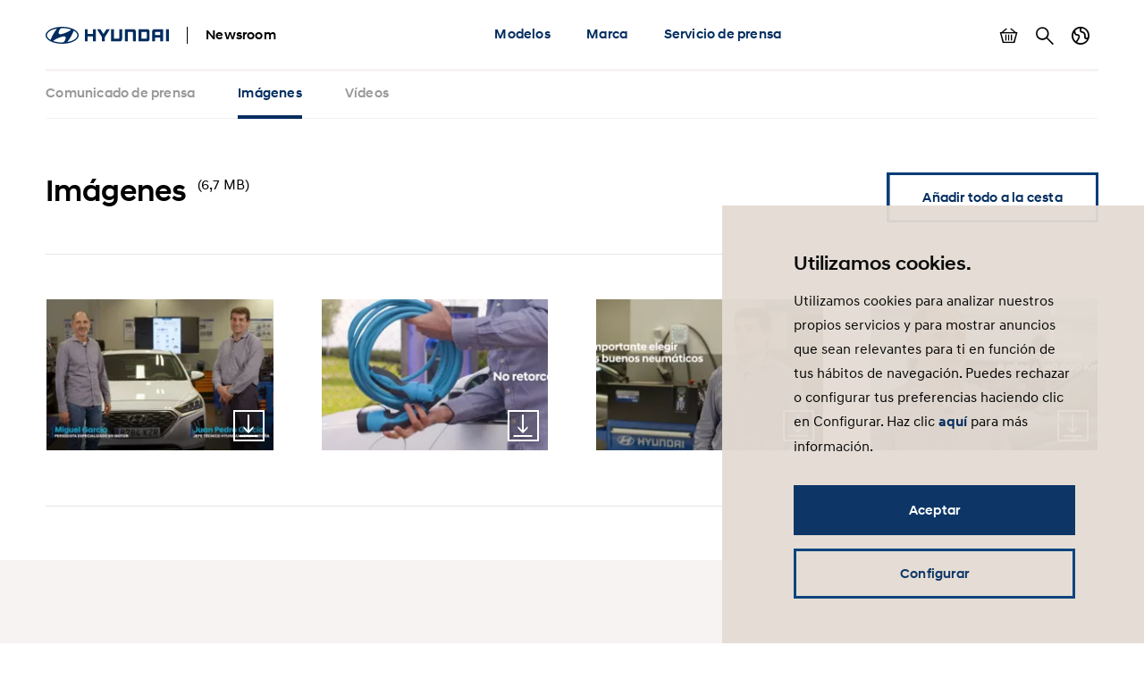

--- FILE ---
content_type: text/html; charset=UTF-8
request_url: https://www.hyundai.news/es/articles/press-releases/entrega-4-la-electroescuela-el-mantenimiento-del-vehiculo-electrico/images.html
body_size: 8356
content:

<!DOCTYPE HTML>
<html lang="es-ES">
    <head>
    <meta charset="UTF-8"/>
    <title>Images</title>
    
    
    <meta name="template" content="image-collection"/>
    

    
    
    

    

    

<meta name="X-UA-Compatible" content="IE=edge"/>
<meta name="viewport" content="width=device-width, initial-scale=1"/>


    <script>var market = 'es';</script>


    
    
<link rel="stylesheet" href="/newsroom/etc.clientlibs/newsroom/clientlibs/main.996b5ba0b7102629f7d8552aa4c52657.css" type="text/css">



    
    
<script src="/newsroom/etc.clientlibs/newsroom/clientlibs/cookie-consent.ce880cb4102267c8a75ce111954a262e.js"></script>







<link rel="apple-touch-icon" sizes="180x180" href="/newsroom/etc.clientlibs/newsroom/clientlibs/main/resources/favicons/apple-touch-icon-180x180.png"/>
<link rel="icon" type="image/png" sizes="32x32" href="/newsroom/etc.clientlibs/newsroom/clientlibs/main/resources/favicons/favicon-32x32.png"/>
<link rel="icon" type="image/png" sizes="16x16" href="/newsroom/etc.clientlibs/newsroom/clientlibs/main/resources/favicons/favicon-16x16.png"/>
<link rel="manifest" href="/newsroom/etc.clientlibs/newsroom/clientlibs/main/resources/favicons/site.webmanifest"/>
<link rel="mask-icon" href="/newsroom/etc.clientlibs/newsroom/clientlibs/main/resources/favicons/safari-pinned-tab.svg" color="#002c5f"/>
<link rel="shortcut icon" href="/newsroom/etc.clientlibs/newsroom/clientlibs/main/resources/favicons/favicon.ico"/>
<meta name="msapplication-TileColor" content="#002c5f"/>
<meta name="msapplication-config" content="/newsroom/etc.clientlibs/newsroom/clientlibs/main/resources/favicons/browserconfig.xml"/>
<meta name="theme-color" content="#002c5f"/>
<meta name="google-site-verification" content="0ZNOvd6ICSFuO0fjrZa3wNx4V2IByzTsDc4jUY2IBlk"/>




    
    
        <link rel="canonical" href="https://www.hyundai.news/es/articles/press-releases/entrega-4-la-electroescuela-el-mantenimiento-del-vehiculo-electrico/images.html"/>
    



<script>document.createElement("picture");</script>

    
    
<script src="/newsroom/etc.clientlibs/newsroom/clientlibs/picturefill.a78dbc1c289aa71ff345b7784459eec2.js"></script>





    
    
    

    

    
    
    

    
    

	
	
	
	
	
	
	
	
	

	
		
		
		
		
		

		
		
			
		
		
		
		
		
		
		
		
		
		
		

		
		

		
		
			
		

		

		
		<meta class="swiftype" name="market" data-type="string" content="es"/>
		<meta class="swiftype" name="language" data-type="string" content="es"/>
		<meta class="swiftype" name="tmpl_title" data-type="string" content="Images"/>
		<meta class="swiftype" name="priority" data-type="string" content="8"/>
		<meta class="swiftype" name="co2disclaimer" data-type="string"/>
		<meta class="swiftype" name="image" data-type="string" content="https://s7g10.scene7.com/is/image/hyundaiautoever/Image%2DThumbnail:Article%20List%20Item%20Image%20Desktop?wid=520&amp;hei=346"/>
		<meta class="swiftype" name="magazine" data-type="string" content="0"/>
	

	  
    <!-- Google Tag Manager -->
    <script>(function(w,d,s,l,i){w[l]=w[l]||[];w[l].push({'gtm.start':new Date().getTime(),event:'gtm.js'});var f=d.getElementsByTagName(s)[0],j=d.createElement(s),dl=l!='dataLayer'?'&l='+l:'';j.async=true;j.src='https://www.googletagmanager.com/gtm.js?id='+i+dl;f.parentNode.insertBefore(j,f);})(window,document,'script','dataLayer','GTM-NJJT9MJ');</script>
    <!-- End Google Tag Manager -->

</head>
    <body class="page-image-collection page-base page basicpage">
        
        
        
        
            
    <!-- Google Tag Manager (noscript) -->
    	<noscript><iframe src="https://www.googletagmanager.com/ns.html?id=GTM-NJJT9MJ" height="0" width="0" style="display:none;visibility:hidden"></iframe></noscript>
    <!-- End Google Tag Manager (noscript) -->

            



            
<div class="pageContainer" data-swiftype-index="false">

    
        
            

	

	
	<header class="pageHeader">
		<div class="lo-container">
			<div class="pageHeader__inner clearfix">


				<div class="pageHeader__branding">
					<a href="/es.html">
						<img class="pageHeader__logo" src="/newsroom/etc.clientlibs/newsroom/clientlibs/main/resources/img/logo.svg" alt="Hyundai Newsroom"/>
					</a>

					<div class="pageHeader__siteName">Newsroom</div>
				</div>


				<div class="pageHeader__collapsibleContent">
					<div class="pageHeader__collapsibleContentBodyWrapper">
						<div class="pageHeader__collapsibleContentBody">

							<nav class="cmp-navigation pageHeader__navMenu clearfix" itemscope itemtype="http://schema.org/SiteNavigationElement">
    <ul class="cmp-navigation__group mainNav">
        
    <li class="cmp-navigation__item cmp-navigation__item--level-0 mainNav__topCategoryContainer">
    	
        
        	
    <a href="/es/modelos.html" title="Modelos" class="cmp-navigation__item-link mainNav__topCategory ">Modelos</a>

        

        
            
    <div class="megaDropdown">
		<div class="megaDropdown__inner lo-container">
			<div class="megaDropdown__content">

				<button class="megaDropdown__mobileBack">Back</button>

				<div class="megaDropdown__label typo-hl3">
					Modelos
				</div>

                <ul class="megaDropdown__links">
                    
						
	                    	


	
    
	    <li class="megaDropdown__categoryContainer">
			<div class="megaDropdown__categoryLabel">
				Turismos
			</div>
			<ul class="megaDropdown__categoryLinks">
            	
                	<li class="cmp-navigation__item cmp-navigation__item--level-2 megaDropdown__linkContainer">
                        
                        
                            
    <a href="/es/modelos/turismos/i10.html" title="i10" class="cmp-navigation__item-link megaDropdown__link ">i10</a>

                        
                    </li>
                
                	<li class="cmp-navigation__item cmp-navigation__item--level-2 megaDropdown__linkContainer">
                        
                        
                            
    <a href="/es/modelos/turismos/i20.html" title="i20" class="cmp-navigation__item-link megaDropdown__link ">i20</a>

                        
                    </li>
                
                	<li class="cmp-navigation__item cmp-navigation__item--level-2 megaDropdown__linkContainer">
                        
                        
                            
    <a href="/es/modelos/turismos/gama-i30.html" title="Gama i30" class="cmp-navigation__item-link megaDropdown__link ">Gama i30</a>

                        
                    </li>
                
			</ul>
		</li>
    



                        
                    
						
	                    	


	
    
	    <li class="megaDropdown__categoryContainer">
			<div class="megaDropdown__categoryLabel">
				SUV
			</div>
			<ul class="megaDropdown__categoryLinks">
            	
                	<li class="cmp-navigation__item cmp-navigation__item--level-2 megaDropdown__linkContainer">
                        
                        
                            
    <a href="/es/modelos/suv/bayon.html" title="BAYON" class="cmp-navigation__item-link megaDropdown__link ">BAYON</a>

                        
                    </li>
                
                	<li class="cmp-navigation__item cmp-navigation__item--level-2 megaDropdown__linkContainer">
                        
                        
                            
    <a href="/es/modelos/suv/kona.html" title="KONA" class="cmp-navigation__item-link megaDropdown__link ">KONA</a>

                        
                    </li>
                
                	<li class="cmp-navigation__item cmp-navigation__item--level-2 megaDropdown__linkContainer">
                        
                        
                            
    <a href="/es/modelos/suv/tucson.html" title="TUCSON" class="cmp-navigation__item-link megaDropdown__link ">TUCSON</a>

                        
                    </li>
                
                	<li class="cmp-navigation__item cmp-navigation__item--level-2 megaDropdown__linkContainer">
                        
                        
                            
    <a href="/es/modelos/suv/santa-fe.html" title="SANTA FE" class="cmp-navigation__item-link megaDropdown__link ">SANTA FE</a>

                        
                    </li>
                
			</ul>
		</li>
    



                        
                    
						
	                    	


	
    
	    <li class="megaDropdown__categoryContainer">
			<div class="megaDropdown__categoryLabel">
				N
			</div>
			<ul class="megaDropdown__categoryLinks">
            	
                	<li class="cmp-navigation__item cmp-navigation__item--level-2 megaDropdown__linkContainer">
                        
                        
                            
    <a href="/es/modelos/n/i20-n.html" title="i20 N" class="cmp-navigation__item-link megaDropdown__link ">i20 N</a>

                        
                    </li>
                
                	<li class="cmp-navigation__item cmp-navigation__item--level-2 megaDropdown__linkContainer">
                        
                        
                            
    <a href="/es/modelos/n/i30-n.html" title="i30 N" class="cmp-navigation__item-link megaDropdown__link ">i30 N</a>

                        
                    </li>
                
                	<li class="cmp-navigation__item cmp-navigation__item--level-2 megaDropdown__linkContainer">
                        
                        
                            
    <a href="/es/modelos/n/i30-fastback-n.html" title="i30 Fastback N" class="cmp-navigation__item-link megaDropdown__link ">i30 Fastback N</a>

                        
                    </li>
                
                	<li class="cmp-navigation__item cmp-navigation__item--level-2 megaDropdown__linkContainer">
                        
                        
                            
    <a href="/es/modelos/n/ioniq-5-n.html" title="IONIQ 5 N" class="cmp-navigation__item-link megaDropdown__link ">IONIQ 5 N</a>

                        
                    </li>
                
                	<li class="cmp-navigation__item cmp-navigation__item--level-2 megaDropdown__linkContainer">
                        
                        
                            
    <a href="/es/modelos/n/kona-n.html" title="KONA N" class="cmp-navigation__item-link megaDropdown__link ">KONA N</a>

                        
                    </li>
                
			</ul>
		</li>
    



                        
                    
						
	                    	


	
    
	    <li class="megaDropdown__categoryContainer">
			<div class="megaDropdown__categoryLabel">
				Eco
			</div>
			<ul class="megaDropdown__categoryLinks">
            	
                	<li class="cmp-navigation__item cmp-navigation__item--level-2 megaDropdown__linkContainer">
                        
                        
                            
    <a href="/es/modelos/eco/nexo.html" title="NEXO" class="cmp-navigation__item-link megaDropdown__link ">NEXO</a>

                        
                    </li>
                
                	<li class="cmp-navigation__item cmp-navigation__item--level-2 megaDropdown__linkContainer">
                        
                        
                            
    <a href="/es/modelos/eco/kona-electrico.html" title="KONA Eléctrico" class="cmp-navigation__item-link megaDropdown__link ">KONA Eléctrico</a>

                        
                    </li>
                
                	<li class="cmp-navigation__item cmp-navigation__item--level-2 megaDropdown__linkContainer">
                        
                        
                            
    <a href="/es/modelos/eco/kona-hibrido.html" title="KONA Híbrido" class="cmp-navigation__item-link megaDropdown__link ">KONA Híbrido</a>

                        
                    </li>
                
                	<li class="cmp-navigation__item cmp-navigation__item--level-2 megaDropdown__linkContainer">
                        
                        
                            
    <a href="/es/modelos/eco/inster.html" title="INSTER" class="cmp-navigation__item-link megaDropdown__link ">INSTER</a>

                        
                    </li>
                
                	<li class="cmp-navigation__item cmp-navigation__item--level-2 megaDropdown__linkContainer">
                        
                        
                            
    <a href="/es/modelos/eco/ioniq.html" title="IONIQ" class="cmp-navigation__item-link megaDropdown__link ">IONIQ</a>

                        
                    </li>
                
                	<li class="cmp-navigation__item cmp-navigation__item--level-2 megaDropdown__linkContainer">
                        
                        
                            
    <a href="/es/modelos/eco/ioniq-5.html" title="IONIQ 5" class="cmp-navigation__item-link megaDropdown__link ">IONIQ 5</a>

                        
                    </li>
                
                	<li class="cmp-navigation__item cmp-navigation__item--level-2 megaDropdown__linkContainer">
                        
                        
                            
    <a href="/es/modelos/eco/ioniq-6.html" title="IONIQ 6" class="cmp-navigation__item-link megaDropdown__link ">IONIQ 6</a>

                        
                    </li>
                
                	<li class="cmp-navigation__item cmp-navigation__item--level-2 megaDropdown__linkContainer">
                        
                        
                            
    <a href="/es/modelos/eco/ioniq-9.html" title="IONIQ 9" class="cmp-navigation__item-link megaDropdown__link ">IONIQ 9</a>

                        
                    </li>
                
			</ul>
		</li>
    



                        
                    
						
	                    	


	
    
	    <li class="megaDropdown__categoryContainer">
			<div class="megaDropdown__categoryLabel">
				Comercial
			</div>
			<ul class="megaDropdown__categoryLinks">
            	
                	<li class="cmp-navigation__item cmp-navigation__item--level-2 megaDropdown__linkContainer">
                        
                        
                            
    <a href="/es/modelos/comercial/staria.html" title="STARIA" class="cmp-navigation__item-link megaDropdown__link ">STARIA</a>

                        
                    </li>
                
			</ul>
		</li>
    



                        
                    
						
                    
                </ul>

                <ul class="megaDropdown__sidebar">
                    
	                    
                    
	                    
                    
	                    
                    
	                    
                    
	                    
                    
	                    
		                    


	
    
	    <li class="megaDropdown__categoryContainer">
			<div class="megaDropdown__categoryLabel">
				Si necesitas más información
			</div>
			<ul class="megaDropdown__categoryLinks">
            	
                	<li class="cmp-navigation__item cmp-navigation__item--level-2 megaDropdown__linkContainer">
                        
                        
                            
    <a href="/es/archivo-del-press-kit.html" title="Archivo del press kit" class="cmp-navigation__item-link megaDropdown__link  megaDropdown__link--iconArchive">Archivo del press kit</a>

                        
                    </li>
                
			</ul>
		</li>
    



                        
                    
				</ul>
            </div>
		</div>
	</div>

        
        
    </li>

    
        
    <li class="cmp-navigation__item cmp-navigation__item--level-0 mainNav__topCategoryContainer">
    	
        
        	
    <a href="/es/marca.html" title="Marca" class="cmp-navigation__item-link mainNav__topCategory ">Marca</a>

        

        
            
    <div class="megaDropdown">
		<div class="megaDropdown__inner lo-container">
			<div class="megaDropdown__content">

				<button class="megaDropdown__mobileBack">Back</button>

				<div class="megaDropdown__label typo-hl3">
					Marca
				</div>

                <ul class="megaDropdown__links">
                    
						
	                    	


	
    
	    <li class="megaDropdown__categoryContainer">
			<div class="megaDropdown__categoryLabel">
				Company
			</div>
			<ul class="megaDropdown__categoryLinks">
            	
                	<li class="cmp-navigation__item cmp-navigation__item--level-2 megaDropdown__linkContainer">
                        
                        
                            
    <a href="/es/marca/company/flotas.html" title="Flotas" class="cmp-navigation__item-link megaDropdown__link ">Flotas</a>

                        
                    </li>
                
                	<li class="cmp-navigation__item cmp-navigation__item--level-2 megaDropdown__linkContainer">
                        
                        
                            
    <a href="/es/marca/company/prototipos.html" title="Prototipos" class="cmp-navigation__item-link megaDropdown__link ">Prototipos</a>

                        
                    </li>
                
                	<li class="cmp-navigation__item cmp-navigation__item--level-2 megaDropdown__linkContainer">
                        
                        
                            
    <a href="/es/marca/company/rsc.html" title="RSC" class="cmp-navigation__item-link megaDropdown__link ">RSC</a>

                        
                    </li>
                
                	<li class="cmp-navigation__item cmp-navigation__item--level-2 megaDropdown__linkContainer">
                        
                        
                            
    <a href="/es/marca/company/premios.html" title="Premios" class="cmp-navigation__item-link megaDropdown__link ">Premios</a>

                        
                    </li>
                
                	<li class="cmp-navigation__item cmp-navigation__item--level-2 megaDropdown__linkContainer">
                        
                        
                            
    <a href="/es/marca/company/salones.html" title="Salones" class="cmp-navigation__item-link megaDropdown__link ">Salones</a>

                        
                    </li>
                
                	<li class="cmp-navigation__item cmp-navigation__item--level-2 megaDropdown__linkContainer">
                        
                        
                            
    <a href="/es/marca/company/hyundai-music-park.html" title="Hyundai Music Park" class="cmp-navigation__item-link megaDropdown__link ">Hyundai Music Park</a>

                        
                    </li>
                
                	<li class="cmp-navigation__item cmp-navigation__item--level-2 megaDropdown__linkContainer">
                        
                        
                            
    <a href="/es/marca/company/corporativo.html" title="Corporativo" class="cmp-navigation__item-link megaDropdown__link ">Corporativo</a>

                        
                    </li>
                
                	<li class="cmp-navigation__item cmp-navigation__item--level-2 megaDropdown__linkContainer">
                        
                        
                            
    <a href="/es/marca/company/concesionarios.html" title="Concesionarios" class="cmp-navigation__item-link megaDropdown__link ">Concesionarios</a>

                        
                    </li>
                
                	<li class="cmp-navigation__item cmp-navigation__item--level-2 megaDropdown__linkContainer">
                        
                        
                            
    <a href="/es/marca/company/diseno-tecnologia-robotica.html" title="Diseño, Tecnología &amp; Robótica" class="cmp-navigation__item-link megaDropdown__link ">Diseño, Tecnología &amp; Robótica</a>

                        
                    </li>
                
                	<li class="cmp-navigation__item cmp-navigation__item--level-2 megaDropdown__linkContainer">
                        
                        
                            
    <a href="/es/marca/company/embajadores.html" title="Embajadores" class="cmp-navigation__item-link megaDropdown__link ">Embajadores</a>

                        
                    </li>
                
			</ul>
		</li>
    



                        
                    
						
	                    	


	
    
	    <li class="megaDropdown__categoryContainer">
			<div class="megaDropdown__categoryLabel">
				Sports
			</div>
			<ul class="megaDropdown__categoryLinks">
            	
                	<li class="cmp-navigation__item cmp-navigation__item--level-2 megaDropdown__linkContainer">
                        
                        
                            
    <a href="/es/marca/sports/competicion.html" title="Competición" class="cmp-navigation__item-link megaDropdown__link ">Competición</a>

                        
                    </li>
                
                	<li class="cmp-navigation__item cmp-navigation__item--level-2 megaDropdown__linkContainer">
                        
                        
                            
    <a href="/es/marca/sports/patrocinios.html" title="Patrocinios" class="cmp-navigation__item-link megaDropdown__link ">Patrocinios</a>

                        
                    </li>
                
			</ul>
		</li>
    



                        
                    
						
                    
                </ul>

                <ul class="megaDropdown__sidebar">
                    
	                    
                    
	                    
                    
	                    
		                    


	
    
	    <li class="megaDropdown__categoryContainer">
			<div class="megaDropdown__categoryLabel">
				Si necesitas más información
			</div>
			<ul class="megaDropdown__categoryLinks">
            	
                	<li class="cmp-navigation__item cmp-navigation__item--level-2 megaDropdown__linkContainer">
                        
                        
                            
    <a href="/es/archivo-del-press-kit.html" title="Archivo del press kit" class="cmp-navigation__item-link megaDropdown__link  megaDropdown__link--iconArchive">Archivo del press kit</a>

                        
                    </li>
                
			</ul>
		</li>
    



                        
                    
				</ul>
            </div>
		</div>
	</div>

        
        
    </li>

    
        
    <li class="cmp-navigation__item cmp-navigation__item--level-0 mainNav__topCategoryContainer">
    	
        
        	
    <a href="/es/servicio-de-prensa.html" title="Servicio de prensa" class="cmp-navigation__item-link mainNav__topCategory ">Servicio de prensa</a>

        

        
            
    <div class="megaDropdown">
		<div class="megaDropdown__inner lo-container">
			<div class="megaDropdown__content">

				<button class="megaDropdown__mobileBack">Back</button>

				<div class="megaDropdown__label typo-hl3">
					Servicio de prensa
				</div>

                <ul class="megaDropdown__links">
                    
						
	                    	


	
    
	    <li class="megaDropdown__categoryContainer">
			<div class="megaDropdown__categoryLabel">
				Dossier de prensa de modelos
			</div>
			<ul class="megaDropdown__categoryLinks">
            	
                	<li class="cmp-navigation__item cmp-navigation__item--level-2 megaDropdown__linkContainer">
                        
                        
                            
    <a href="/es/modelos/turismos/i10/press-kit.html" title="i10 Dosier de Prensa" class="cmp-navigation__item-link megaDropdown__link ">i10 Dosier de Prensa</a>

                        
                    </li>
                
                	<li class="cmp-navigation__item cmp-navigation__item--level-2 megaDropdown__linkContainer">
                        
                        
                            
    <a href="/es/modelos/turismos/i20/press-kit.html" title="i20 Dosier de Prensa" class="cmp-navigation__item-link megaDropdown__link ">i20 Dosier de Prensa</a>

                        
                    </li>
                
                	<li class="cmp-navigation__item cmp-navigation__item--level-2 megaDropdown__linkContainer">
                        
                        
                            
    <a href="/es/modelos/turismos/gama-i30/press-kit.html" title="Gama i30 Dosier de Prensa" class="cmp-navigation__item-link megaDropdown__link ">Gama i30 Dosier de Prensa</a>

                        
                    </li>
                
                	<li class="cmp-navigation__item cmp-navigation__item--level-2 megaDropdown__linkContainer">
                        
                        
                            
    <a href="/es/modelos/suv/bayon/press-kit.html" title="BAYON Dosier de Prensa" class="cmp-navigation__item-link megaDropdown__link ">BAYON Dosier de Prensa</a>

                        
                    </li>
                
                	<li class="cmp-navigation__item cmp-navigation__item--level-2 megaDropdown__linkContainer">
                        
                        
                            
    <a href="/es/modelos/suv/kona/press-kit.html" title="KONA Dosier de Prensa" class="cmp-navigation__item-link megaDropdown__link ">KONA Dosier de Prensa</a>

                        
                    </li>
                
                	<li class="cmp-navigation__item cmp-navigation__item--level-2 megaDropdown__linkContainer">
                        
                        
                            
    <a href="/es/modelos/suv/tucson/press-kit.html" title="TUCSON Dosier de Prensa" class="cmp-navigation__item-link megaDropdown__link ">TUCSON Dosier de Prensa</a>

                        
                    </li>
                
                	<li class="cmp-navigation__item cmp-navigation__item--level-2 megaDropdown__linkContainer">
                        
                        
                            
    <a href="/es/modelos/suv/santa-fe/press-kit.html" title="SANTA FE Dosier de Prensa" class="cmp-navigation__item-link megaDropdown__link ">SANTA FE Dosier de Prensa</a>

                        
                    </li>
                
                	<li class="cmp-navigation__item cmp-navigation__item--level-2 megaDropdown__linkContainer">
                        
                        
                            
    <a href="/es/modelos/eco/nexo/press-kit.html" title="NEXO Dosier de Prensa" class="cmp-navigation__item-link megaDropdown__link ">NEXO Dosier de Prensa</a>

                        
                    </li>
                
                	<li class="cmp-navigation__item cmp-navigation__item--level-2 megaDropdown__linkContainer">
                        
                        
                            
    <a href="/es/modelos/eco/kona-electrico/press-kit.html" title="KONA Eléctrico Dosier de Prensa" class="cmp-navigation__item-link megaDropdown__link ">KONA Eléctrico Dosier de Prensa</a>

                        
                    </li>
                
                	<li class="cmp-navigation__item cmp-navigation__item--level-2 megaDropdown__linkContainer">
                        
                        
                            
    <a href="/es/modelos/eco/kona-hibrido/press-kit.html" title="KONA Híbrido Dosier de Prensa" class="cmp-navigation__item-link megaDropdown__link ">KONA Híbrido Dosier de Prensa</a>

                        
                    </li>
                
                	<li class="cmp-navigation__item cmp-navigation__item--level-2 megaDropdown__linkContainer">
                        
                        
                            
    <a href="/es/modelos/eco/ioniq/press-kit.html" title="IONIQ Dosier de Prensa" class="cmp-navigation__item-link megaDropdown__link ">IONIQ Dosier de Prensa</a>

                        
                    </li>
                
                	<li class="cmp-navigation__item cmp-navigation__item--level-2 megaDropdown__linkContainer">
                        
                        
                            
    <a href="/es/modelos/eco/ioniq-5/press-kit.html" title="IONIQ 5 Dosier de Prensa" class="cmp-navigation__item-link megaDropdown__link ">IONIQ 5 Dosier de Prensa</a>

                        
                    </li>
                
                	<li class="cmp-navigation__item cmp-navigation__item--level-2 megaDropdown__linkContainer">
                        
                        
                            
    <a href="/es/modelos/n/i20-n/press-kit.html" title="i20 N Dosier de Prensa" class="cmp-navigation__item-link megaDropdown__link ">i20 N Dosier de Prensa</a>

                        
                    </li>
                
                	<li class="cmp-navigation__item cmp-navigation__item--level-2 megaDropdown__linkContainer">
                        
                        
                            
    <a href="/es/modelos/n/i30-n/press-kit.html" title="i30 N Dosier de Prensa" class="cmp-navigation__item-link megaDropdown__link ">i30 N Dosier de Prensa</a>

                        
                    </li>
                
                	<li class="cmp-navigation__item cmp-navigation__item--level-2 megaDropdown__linkContainer">
                        
                        
                            
    <a href="/es/modelos/n/i30-fastback-n/press-kit.html" title="i30 Fastback N Dosier de Prensa" class="cmp-navigation__item-link megaDropdown__link ">i30 Fastback N Dosier de Prensa</a>

                        
                    </li>
                
                	<li class="cmp-navigation__item cmp-navigation__item--level-2 megaDropdown__linkContainer">
                        
                        
                            
    <a href="/es/modelos/n/kona-n/press-kit.html" title="KONA N Dosier de Prensa" class="cmp-navigation__item-link megaDropdown__link ">KONA N Dosier de Prensa</a>

                        
                    </li>
                
                	<li class="cmp-navigation__item cmp-navigation__item--level-2 megaDropdown__linkContainer">
                        
                        
                            
    <a href="/es/modelos/comercial/staria/press-kit.html" title="STARIA Dosier de Prensa" class="cmp-navigation__item-link megaDropdown__link ">STARIA Dosier de Prensa</a>

                        
                    </li>
                
			</ul>
		</li>
    



                        
                    
						
	                    	


	
    
	    <li class="megaDropdown__categoryContainer">
			<div class="megaDropdown__categoryLabel">
				Publicaciones
			</div>
			<ul class="megaDropdown__categoryLinks">
            	
                	<li class="cmp-navigation__item cmp-navigation__item--level-2 megaDropdown__linkContainer">
                        
                        
                            
    <a href="/es/servicio-de-prensa/publicaciones/comunicados-de-prensa.html" title="Comunicados de prensa" class="cmp-navigation__item-link megaDropdown__link ">Comunicados de prensa</a>

                        
                    </li>
                
			</ul>
		</li>
    



                        
                    
						
                    
                </ul>

                <ul class="megaDropdown__sidebar">
                    
	                    
                    
	                    
                    
	                    
		                    


	
    
	    <li class="megaDropdown__categoryContainer">
			<div class="megaDropdown__categoryLabel">
				Si necesitas más información
			</div>
			<ul class="megaDropdown__categoryLinks">
            	
                	<li class="cmp-navigation__item cmp-navigation__item--level-2 megaDropdown__linkContainer">
                        
                        
                            
    <a href="/es/archivo-del-press-kit.html" title="Archivo del press kit" class="cmp-navigation__item-link megaDropdown__link  megaDropdown__link--iconArchive">Archivo del press kit</a>

                        
                    </li>
                
			</ul>
		</li>
    



                        
                    
				</ul>
            </div>
		</div>
	</div>

        
        
    </li>

    </ul>
</nav>

    


							<ul class="pageHeader__utilities clearfix">

								
									<li class="pageHeader__utilityContainer">
										<a href="/es/basket.html" class="pageHeader__utility pageHeader__utility--basket">
											Mostrar cesta
											<span class="pageHeader__numBasketItems pageHeader__numBasketItems--hidden">0</span>
										</a>
									</li>
								

								
									<li class="pageHeader__utilityContainer">
										<a href="/es/search.html" class="pageHeader__utility pageHeader__utility--search">
											Buscar
										</a>
									</li>
								

								
									<li class="pageHeader__utilityContainer">
										<button class="pageHeader__utility pageHeader__utility--marketSwitch">
											Cambiar país
										</button>
										<div class="megaDropdown">
											<div class="megaDropdown__inner lo-container">
												<div class="megaDropdown__content">

													<button class="megaDropdown__mobileBack">Volver</button>

													<div class="megaDropdown__label typo-hl3">Mercados</div>

													<ul class="megaDropdown__links">
														
															
																
																	<li class="megaDropdown__linkContainer">
																		<a class="megaDropdown__link " href="/cz.html">
																			
																			
																				Hyundai Česká republika
																			
																		</a>
																	</li>
																
															
														
															
																
																	<li class="megaDropdown__linkContainer">
																		<a class="megaDropdown__link " href="/de.html">
																			
																			
																				Hyundai Deutschland
																			
																		</a>
																	</li>
																
															
														
															
																
																	<li class="megaDropdown__linkContainer">
																		<a class="megaDropdown__link megaDropdown__link--active" href="/es.html">
																			
																			
																				Hyundai España
																			
																		</a>
																	</li>
																
															
														
															
																
																	<li class="megaDropdown__linkContainer">
																		<a class="megaDropdown__link " href="/eu.html">
																			
																			
																				Hyundai Europe
																			
																		</a>
																	</li>
																
															
														
															
																
																	<li class="megaDropdown__linkContainer">
																		<a class="megaDropdown__link " href="/fr.html">
																			
																			
																				Hyundai France
																			
																		</a>
																	</li>
																
															
														
															
																
																	<li class="megaDropdown__linkContainer">
																		<a class="megaDropdown__link " href="/it.html">
																			
																			
																				Hyundai Italia
																			
																		</a>
																	</li>
																
															
														
															
																
																	<li class="megaDropdown__linkContainer">
																		<a class="megaDropdown__link " href="/pl.html">
																			
																			
																				Newsroom Hyundai Polska
																			
																		</a>
																	</li>
																
															
														
															
																
																	<li class="megaDropdown__linkContainer">
																		<a class="megaDropdown__link " href="/sk.html">
																			
																			
																				Hyundai Slovensko
																			
																		</a>
																	</li>
																
															
														
															
																
																	<li class="megaDropdown__linkContainer">
																		<a class="megaDropdown__link " href="/uk.html">
																			
																			
																				Hyundai United Kingdom
																			
																		</a>
																	</li>
																
															
														
															
														
													</ul>
												</div>
											</div>
										</div>
									</li>
								

							</ul>

						</div>
					</div>
				</div>


				<button class="pageHeader__menuToggle">Menú alternativo</button>

			</div>
		</div>
	</header>



        
    

    
	
		<div class="subNavWrapper">
			<nav class="subNav">
				<div class="lo-container">
					<div class="subNav__scrollWrapper">
						<div class="subNav__listWrapper">
							<ul class="subNav__list">
								<li class="subNav__item">
									<a href="/es/articles/press-releases/entrega-4-la-electroescuela-el-mantenimiento-del-vehiculo-electrico.html" class="subNav__link ">
										
											
												Comunicado de prensa
											
											
										
										
									</a>
								</li>
								
									
										<li class="subNav__item">
											<a href="/es/articles/press-releases/entrega-4-la-electroescuela-el-mantenimiento-del-vehiculo-electrico/images.html" class="subNav__link subNav__link--active ">
												
													
														Imágenes
													
													
												
												
											</a>
										</li>
									
								
									
										<li class="subNav__item">
											<a href="/es/articles/press-releases/entrega-4-la-electroescuela-el-mantenimiento-del-vehiculo-electrico/videos.html" class="subNav__link  ">
												
													
													
														Vídeos
													
												
												
											</a>
										</li>
									
								
							</ul>
						</div>
					</div>
				</div>
			</nav>
		</div>
	


    <main class="pageContent">
        <div class="root responsivegrid">


<div class="aem-Grid aem-Grid--12 aem-Grid--default--12 ">
    
    <div class="responsivegrid aem-GridColumn aem-GridColumn--default--12">


<div class="aem-Grid aem-Grid--12 aem-Grid--default--12 ">
    
    <div class="image-collection aem-GridColumn aem-GridColumn--default--12">
    

	
		<div class="compImageCollection lo-component lo-component--segmentStart ">
			<div class="lo-container">

				<div class="compImageCollection__header">
					<div class="compImageCollection__headerText">

						
						
							<h2 class="compImageCollection__headline typo-hl3">
								
								Imágenes
							</h2>
						

						
							<span class="compImageCollection__fileSize typo-body">
								(6,7 MB)
							</span>
						
					</div>
					<div class="compImageCollection__headerActions">
						<button class="compImageCollection__basketButton ui-button ui-button--white">
							<span class="ui-button__label">Añadir todo a la cesta</span>
						</button>
						<!--
						<button class="compImageCollection__downloadButton ui-button">
							<span class="ui-button__label">Descargar todo</span>
						</button>
						-->
					</div>
				</div>

				

    
    


				
				

				
					<div class="compImageCollection__images">
						<ul class="compImageCollection__imagesList">

							
								<li class="compImageCollection__imagesListItem ">
									<div class="compImageCollection__imageWrapper">

										
							                

    

    <div class="compImageCollection__image">
        
            <picture class="compImageGallery__image">
                
                
                    
                        <source srcset="https://s7g10.scene7.com/is/image/hyundaiautoever/hyundai-entrega-4-la-electroescuela-01-1:Image%20Video%20Collection%20Item%20Desktop?wid=260&hei=173 1x, https://s7g10.scene7.com/is/image/hyundaiautoever/hyundai-entrega-4-la-electroescuela-01-1:Image%20Video%20Collection%20Item%20Desktop?wid=520&hei=346 2x" media="(min-width: 768px)"/>
                        <img src="https://s7g10.scene7.com/is/image/hyundaiautoever/hyundai-entrega-4-la-electroescuela-01-1:Image%20Video%20Collection%20Item%20Mobile?wid=663&hei=441" srcset="https://s7g10.scene7.com/is/image/hyundaiautoever/hyundai-entrega-4-la-electroescuela-01-1:Image%20Video%20Collection%20Item%20Mobile?wid=663&hei=441 1x, https://s7g10.scene7.com/is/image/hyundaiautoever/hyundai-entrega-4-la-electroescuela-01-1:Image%20Video%20Collection%20Item%20Mobile?wid=1326&hei=882 2x" loading="lazy" width="260" height="173"/>
                    
                    
                
            </picture>
        
    </div>




							            

										

										
											
								                <div class="compImageCollection__downloadWidget ui-downloadWidgetContainer" data-id="https://www.hyundai.news:443/newsroom/dam/es/Marca/20210128_entrega_4_la_electroescuela/hyundai-entrega-4-la-electroescuela-01.jpg" data-type="image" data-image-w260="https://s7g10.scene7.com/is/image/hyundaiautoever/hyundai-entrega-4-la-electroescuela-01-1?wid=260&hei=173&fit=crop,1" data-image-w663="https://s7g10.scene7.com/is/image/hyundaiautoever/hyundai-entrega-4-la-electroescuela-01-1?wid=663&hei=441&fit=crop,1" data-image-w884="https://s7g10.scene7.com/is/image/hyundaiautoever/hyundai-entrega-4-la-electroescuela-01-1?wid=884&hei=497&fit=crop,1" data-image-print="https://www.hyundai.news:443/newsroom/dam/es/Marca/20210128_entrega_4_la_electroescuela/hyundai-entrega-4-la-electroescuela-01.jpg?bfc=off" data-image-printsize="1996319" data-image-printsize-formatted="1,9 MB" data-image-web="https://s7g10.scene7.com/is/image/hyundaiautoever/hyundai-entrega-4-la-electroescuela-01-1?wid=1024&bfc=off" data-image-websize="33333" data-image-websize-formatted="82 KB" data-caption="">
								                </div>
								            
								        
									</div>
								</li>
							
								<li class="compImageCollection__imagesListItem ">
									<div class="compImageCollection__imageWrapper">

										
							                

    

    <div class="compImageCollection__image">
        
            <picture class="compImageGallery__image">
                
                
                    
                        <source srcset="https://s7g10.scene7.com/is/image/hyundaiautoever/hyundai-entrega-4-la-electroescuela-02-1:Image%20Video%20Collection%20Item%20Desktop?wid=260&hei=173 1x, https://s7g10.scene7.com/is/image/hyundaiautoever/hyundai-entrega-4-la-electroescuela-02-1:Image%20Video%20Collection%20Item%20Desktop?wid=520&hei=346 2x" media="(min-width: 768px)"/>
                        <img src="https://s7g10.scene7.com/is/image/hyundaiautoever/hyundai-entrega-4-la-electroescuela-02-1:Image%20Video%20Collection%20Item%20Mobile?wid=663&hei=441" srcset="https://s7g10.scene7.com/is/image/hyundaiautoever/hyundai-entrega-4-la-electroescuela-02-1:Image%20Video%20Collection%20Item%20Mobile?wid=663&hei=441 1x, https://s7g10.scene7.com/is/image/hyundaiautoever/hyundai-entrega-4-la-electroescuela-02-1:Image%20Video%20Collection%20Item%20Mobile?wid=1326&hei=882 2x" loading="lazy" width="260" height="173"/>
                    
                    
                
            </picture>
        
    </div>




							            

										

										
											
								                <div class="compImageCollection__downloadWidget ui-downloadWidgetContainer" data-id="https://www.hyundai.news:443/newsroom/dam/es/Marca/20210128_entrega_4_la_electroescuela/hyundai-entrega-4-la-electroescuela-02.jpg" data-type="image" data-image-w260="https://s7g10.scene7.com/is/image/hyundaiautoever/hyundai-entrega-4-la-electroescuela-02-1?wid=260&hei=173&fit=crop,1" data-image-w663="https://s7g10.scene7.com/is/image/hyundaiautoever/hyundai-entrega-4-la-electroescuela-02-1?wid=663&hei=441&fit=crop,1" data-image-w884="https://s7g10.scene7.com/is/image/hyundaiautoever/hyundai-entrega-4-la-electroescuela-02-1?wid=884&hei=497&fit=crop,1" data-image-print="https://www.hyundai.news:443/newsroom/dam/es/Marca/20210128_entrega_4_la_electroescuela/hyundai-entrega-4-la-electroescuela-02.jpg?bfc=off" data-image-printsize="1710068" data-image-printsize-formatted="1,6 MB" data-image-web="https://s7g10.scene7.com/is/image/hyundaiautoever/hyundai-entrega-4-la-electroescuela-02-1?wid=1024&bfc=off" data-image-websize="33333" data-image-websize-formatted="63 KB" data-caption="">
								                </div>
								            
								        
									</div>
								</li>
							
								<li class="compImageCollection__imagesListItem ">
									<div class="compImageCollection__imageWrapper">

										
							                

    

    <div class="compImageCollection__image">
        
            <picture class="compImageGallery__image">
                
                
                    
                        <source srcset="https://s7g10.scene7.com/is/image/hyundaiautoever/hyundai-entrega-4-la-electroescuela-03-1:Image%20Video%20Collection%20Item%20Desktop?wid=260&hei=173 1x, https://s7g10.scene7.com/is/image/hyundaiautoever/hyundai-entrega-4-la-electroescuela-03-1:Image%20Video%20Collection%20Item%20Desktop?wid=520&hei=346 2x" media="(min-width: 768px)"/>
                        <img src="https://s7g10.scene7.com/is/image/hyundaiautoever/hyundai-entrega-4-la-electroescuela-03-1:Image%20Video%20Collection%20Item%20Mobile?wid=663&hei=441" srcset="https://s7g10.scene7.com/is/image/hyundaiautoever/hyundai-entrega-4-la-electroescuela-03-1:Image%20Video%20Collection%20Item%20Mobile?wid=663&hei=441 1x, https://s7g10.scene7.com/is/image/hyundaiautoever/hyundai-entrega-4-la-electroescuela-03-1:Image%20Video%20Collection%20Item%20Mobile?wid=1326&hei=882 2x" loading="lazy" width="260" height="173"/>
                    
                    
                
            </picture>
        
    </div>




							            

										

										
											
								                <div class="compImageCollection__downloadWidget ui-downloadWidgetContainer" data-id="https://www.hyundai.news:443/newsroom/dam/es/Marca/20210128_entrega_4_la_electroescuela/hyundai-entrega-4-la-electroescuela-03.jpg" data-type="image" data-image-w260="https://s7g10.scene7.com/is/image/hyundaiautoever/hyundai-entrega-4-la-electroescuela-03-1?wid=260&hei=173&fit=crop,1" data-image-w663="https://s7g10.scene7.com/is/image/hyundaiautoever/hyundai-entrega-4-la-electroescuela-03-1?wid=663&hei=441&fit=crop,1" data-image-w884="https://s7g10.scene7.com/is/image/hyundaiautoever/hyundai-entrega-4-la-electroescuela-03-1?wid=884&hei=497&fit=crop,1" data-image-print="https://www.hyundai.news:443/newsroom/dam/es/Marca/20210128_entrega_4_la_electroescuela/hyundai-entrega-4-la-electroescuela-03.jpg?bfc=off" data-image-printsize="1699181" data-image-printsize-formatted="1,6 MB" data-image-web="https://s7g10.scene7.com/is/image/hyundaiautoever/hyundai-entrega-4-la-electroescuela-03-1?wid=1024&bfc=off" data-image-websize="33333" data-image-websize-formatted="52 KB" data-caption="">
								                </div>
								            
								        
									</div>
								</li>
							
								<li class="compImageCollection__imagesListItem ">
									<div class="compImageCollection__imageWrapper">

										
							                

    

    <div class="compImageCollection__image">
        
            <picture class="compImageGallery__image">
                
                
                    
                        <source srcset="https://s7g10.scene7.com/is/image/hyundaiautoever/hyundai-entrega-4-la-electroescuela-04-1:Image%20Video%20Collection%20Item%20Desktop?wid=260&hei=173 1x, https://s7g10.scene7.com/is/image/hyundaiautoever/hyundai-entrega-4-la-electroescuela-04-1:Image%20Video%20Collection%20Item%20Desktop?wid=520&hei=346 2x" media="(min-width: 768px)"/>
                        <img src="https://s7g10.scene7.com/is/image/hyundaiautoever/hyundai-entrega-4-la-electroescuela-04-1:Image%20Video%20Collection%20Item%20Mobile?wid=663&hei=441" srcset="https://s7g10.scene7.com/is/image/hyundaiautoever/hyundai-entrega-4-la-electroescuela-04-1:Image%20Video%20Collection%20Item%20Mobile?wid=663&hei=441 1x, https://s7g10.scene7.com/is/image/hyundaiautoever/hyundai-entrega-4-la-electroescuela-04-1:Image%20Video%20Collection%20Item%20Mobile?wid=1326&hei=882 2x" loading="lazy" width="260" height="173"/>
                    
                    
                
            </picture>
        
    </div>




							            

										

										
											
								                <div class="compImageCollection__downloadWidget ui-downloadWidgetContainer" data-id="https://www.hyundai.news:443/newsroom/dam/es/Marca/20210128_entrega_4_la_electroescuela/hyundai-entrega-4-la-electroescuela-04.jpg" data-type="image" data-image-w260="https://s7g10.scene7.com/is/image/hyundaiautoever/hyundai-entrega-4-la-electroescuela-04-1?wid=260&hei=173&fit=crop,1" data-image-w663="https://s7g10.scene7.com/is/image/hyundaiautoever/hyundai-entrega-4-la-electroescuela-04-1?wid=663&hei=441&fit=crop,1" data-image-w884="https://s7g10.scene7.com/is/image/hyundaiautoever/hyundai-entrega-4-la-electroescuela-04-1?wid=884&hei=497&fit=crop,1" data-image-print="https://www.hyundai.news:443/newsroom/dam/es/Marca/20210128_entrega_4_la_electroescuela/hyundai-entrega-4-la-electroescuela-04.jpg?bfc=off" data-image-printsize="1618310" data-image-printsize-formatted="1,5 MB" data-image-web="https://s7g10.scene7.com/is/image/hyundaiautoever/hyundai-entrega-4-la-electroescuela-04-1?wid=1024&bfc=off" data-image-websize="33333" data-image-websize-formatted="50 KB" data-caption="">
								                </div>
								            
								        
									</div>
								</li>
							

						</ul>
					</div>

					
				

			</div>


			<div class="imageCollectionLayer">

				<div class="imageCollectionLayer__header lo-container">
					<button class="imageCollectionLayer__closeX">Cerrar</button>
				</div>

				<div class="imageCollectionLayer__body lo-container">
					<div class="imageCollectionLayer__content">

						<div class="imageCollectionLayer__slides">
							
								<div class="imageCollectionLayer__slide">
									<div class="imageCollectionLayer__slideContent">

										
							                

    

    <div class="imageCollectionLayer__imageCol">
        <picture>
            
                <source srcset="https://s7g10.scene7.com/is/image/hyundaiautoever/hyundai-entrega-4-la-electroescuela-01-1:Image%20Video%20Collection%20Layer%20Item%20Desktop?wid=884&hei=497 1x, https://s7g10.scene7.com/is/image/hyundaiautoever/hyundai-entrega-4-la-electroescuela-01-1:Image%20Video%20Collection%20Layer%20Item%20Desktop?wid=1768&hei=994 2x" media="(min-width: 768px)"/>
                <img src="https://s7g10.scene7.com/is/image/hyundaiautoever/hyundai-entrega-4-la-electroescuela-01-1:Image%20Video%20Collection%20Layer%20Item%20Mobile?wid=663&hei=441" srcset="https://s7g10.scene7.com/is/image/hyundaiautoever/hyundai-entrega-4-la-electroescuela-01-1:Image%20Video%20Collection%20Layer%20Item%20Mobile?wid=663&hei=441 1x, https://s7g10.scene7.com/is/image/hyundaiautoever/hyundai-entrega-4-la-electroescuela-01-1:Image%20Video%20Collection%20Layer%20Item%20Mobile?wid=1326&hei=882 2x" width="884" height="497"/>
            
            
        </picture>
    </div>




							            

										<div class="imageCollectionLayer__textCol">
											<div class="imageCollectionLayer__text">
												

    


												
												
											</div>
											
												<div class="imageCollectionLayer__actions">
													<button class="imageCollectionLayer__downloadButton ui-button" data-download-type="direct" data-type="image" data-image-print="https://www.hyundai.news:443/newsroom/dam/es/Marca/20210128_entrega_4_la_electroescuela/hyundai-entrega-4-la-electroescuela-01.jpg" data-image-printsize-formatted="1,9 MB" data-image-web="https://s7g10.scene7.com/is/image/hyundaiautoever/hyundai-entrega-4-la-electroescuela-01-1?wid=1024" data-image-websize-formatted="82 KB">
														<span class="ui-button__label">Descargar</span>
													</button>
													<button class="imageCollectionLayer__basketButton ui-button ui-button--white" data-download-type="basket" data-id="https://www.hyundai.news:443/newsroom/dam/es/Marca/20210128_entrega_4_la_electroescuela/hyundai-entrega-4-la-electroescuela-01.jpg" data-type="image" data-image-w260="https://s7g10.scene7.com/is/image/hyundaiautoever/hyundai-entrega-4-la-electroescuela-01-1?wid=260&hei=173&fit=crop,1" data-image-w663="https://s7g10.scene7.com/is/image/hyundaiautoever/hyundai-entrega-4-la-electroescuela-01-1?wid=663&hei=441&fit=crop,1" data-image-w884="https://s7g10.scene7.com/is/image/hyundaiautoever/hyundai-entrega-4-la-electroescuela-01-1?wid=884&hei=497&fit=crop,1" data-image-print="https://www.hyundai.news:443/newsroom/dam/es/Marca/20210128_entrega_4_la_electroescuela/hyundai-entrega-4-la-electroescuela-01.jpg" data-image-printsize="1996319" data-image-web="https://s7g10.scene7.com/is/image/hyundaiautoever/hyundai-entrega-4-la-electroescuela-01-1?wid=1024" data-image-websize="84050" data-caption="">
														<span class="ui-button__label">Añadir a la cesta</span>
													</button>
												</div>
											
										</div>

									</div>
								</div>
							
								<div class="imageCollectionLayer__slide">
									<div class="imageCollectionLayer__slideContent">

										
							                

    

    <div class="imageCollectionLayer__imageCol">
        <picture>
            
                <source srcset="https://s7g10.scene7.com/is/image/hyundaiautoever/hyundai-entrega-4-la-electroescuela-02-1:Image%20Video%20Collection%20Layer%20Item%20Desktop?wid=884&hei=497 1x, https://s7g10.scene7.com/is/image/hyundaiautoever/hyundai-entrega-4-la-electroescuela-02-1:Image%20Video%20Collection%20Layer%20Item%20Desktop?wid=1768&hei=994 2x" media="(min-width: 768px)"/>
                <img src="https://s7g10.scene7.com/is/image/hyundaiautoever/hyundai-entrega-4-la-electroescuela-02-1:Image%20Video%20Collection%20Layer%20Item%20Mobile?wid=663&hei=441" srcset="https://s7g10.scene7.com/is/image/hyundaiautoever/hyundai-entrega-4-la-electroescuela-02-1:Image%20Video%20Collection%20Layer%20Item%20Mobile?wid=663&hei=441 1x, https://s7g10.scene7.com/is/image/hyundaiautoever/hyundai-entrega-4-la-electroescuela-02-1:Image%20Video%20Collection%20Layer%20Item%20Mobile?wid=1326&hei=882 2x" width="884" height="497"/>
            
            
        </picture>
    </div>




							            

										<div class="imageCollectionLayer__textCol">
											<div class="imageCollectionLayer__text">
												

    


												
												
											</div>
											
												<div class="imageCollectionLayer__actions">
													<button class="imageCollectionLayer__downloadButton ui-button" data-download-type="direct" data-type="image" data-image-print="https://www.hyundai.news:443/newsroom/dam/es/Marca/20210128_entrega_4_la_electroescuela/hyundai-entrega-4-la-electroescuela-02.jpg" data-image-printsize-formatted="1,6 MB" data-image-web="https://s7g10.scene7.com/is/image/hyundaiautoever/hyundai-entrega-4-la-electroescuela-02-1?wid=1024" data-image-websize-formatted="63 KB">
														<span class="ui-button__label">Descargar</span>
													</button>
													<button class="imageCollectionLayer__basketButton ui-button ui-button--white" data-download-type="basket" data-id="https://www.hyundai.news:443/newsroom/dam/es/Marca/20210128_entrega_4_la_electroescuela/hyundai-entrega-4-la-electroescuela-02.jpg" data-type="image" data-image-w260="https://s7g10.scene7.com/is/image/hyundaiautoever/hyundai-entrega-4-la-electroescuela-02-1?wid=260&hei=173&fit=crop,1" data-image-w663="https://s7g10.scene7.com/is/image/hyundaiautoever/hyundai-entrega-4-la-electroescuela-02-1?wid=663&hei=441&fit=crop,1" data-image-w884="https://s7g10.scene7.com/is/image/hyundaiautoever/hyundai-entrega-4-la-electroescuela-02-1?wid=884&hei=497&fit=crop,1" data-image-print="https://www.hyundai.news:443/newsroom/dam/es/Marca/20210128_entrega_4_la_electroescuela/hyundai-entrega-4-la-electroescuela-02.jpg" data-image-printsize="1710068" data-image-web="https://s7g10.scene7.com/is/image/hyundaiautoever/hyundai-entrega-4-la-electroescuela-02-1?wid=1024" data-image-websize="64698" data-caption="">
														<span class="ui-button__label">Añadir a la cesta</span>
													</button>
												</div>
											
										</div>

									</div>
								</div>
							
								<div class="imageCollectionLayer__slide">
									<div class="imageCollectionLayer__slideContent">

										
							                

    

    <div class="imageCollectionLayer__imageCol">
        <picture>
            
                <source srcset="https://s7g10.scene7.com/is/image/hyundaiautoever/hyundai-entrega-4-la-electroescuela-03-1:Image%20Video%20Collection%20Layer%20Item%20Desktop?wid=884&hei=497 1x, https://s7g10.scene7.com/is/image/hyundaiautoever/hyundai-entrega-4-la-electroescuela-03-1:Image%20Video%20Collection%20Layer%20Item%20Desktop?wid=1768&hei=994 2x" media="(min-width: 768px)"/>
                <img src="https://s7g10.scene7.com/is/image/hyundaiautoever/hyundai-entrega-4-la-electroescuela-03-1:Image%20Video%20Collection%20Layer%20Item%20Mobile?wid=663&hei=441" srcset="https://s7g10.scene7.com/is/image/hyundaiautoever/hyundai-entrega-4-la-electroescuela-03-1:Image%20Video%20Collection%20Layer%20Item%20Mobile?wid=663&hei=441 1x, https://s7g10.scene7.com/is/image/hyundaiautoever/hyundai-entrega-4-la-electroescuela-03-1:Image%20Video%20Collection%20Layer%20Item%20Mobile?wid=1326&hei=882 2x" width="884" height="497"/>
            
            
        </picture>
    </div>




							            

										<div class="imageCollectionLayer__textCol">
											<div class="imageCollectionLayer__text">
												

    


												
												
											</div>
											
												<div class="imageCollectionLayer__actions">
													<button class="imageCollectionLayer__downloadButton ui-button" data-download-type="direct" data-type="image" data-image-print="https://www.hyundai.news:443/newsroom/dam/es/Marca/20210128_entrega_4_la_electroescuela/hyundai-entrega-4-la-electroescuela-03.jpg" data-image-printsize-formatted="1,6 MB" data-image-web="https://s7g10.scene7.com/is/image/hyundaiautoever/hyundai-entrega-4-la-electroescuela-03-1?wid=1024" data-image-websize-formatted="52 KB">
														<span class="ui-button__label">Descargar</span>
													</button>
													<button class="imageCollectionLayer__basketButton ui-button ui-button--white" data-download-type="basket" data-id="https://www.hyundai.news:443/newsroom/dam/es/Marca/20210128_entrega_4_la_electroescuela/hyundai-entrega-4-la-electroescuela-03.jpg" data-type="image" data-image-w260="https://s7g10.scene7.com/is/image/hyundaiautoever/hyundai-entrega-4-la-electroescuela-03-1?wid=260&hei=173&fit=crop,1" data-image-w663="https://s7g10.scene7.com/is/image/hyundaiautoever/hyundai-entrega-4-la-electroescuela-03-1?wid=663&hei=441&fit=crop,1" data-image-w884="https://s7g10.scene7.com/is/image/hyundaiautoever/hyundai-entrega-4-la-electroescuela-03-1?wid=884&hei=497&fit=crop,1" data-image-print="https://www.hyundai.news:443/newsroom/dam/es/Marca/20210128_entrega_4_la_electroescuela/hyundai-entrega-4-la-electroescuela-03.jpg" data-image-printsize="1699181" data-image-web="https://s7g10.scene7.com/is/image/hyundaiautoever/hyundai-entrega-4-la-electroescuela-03-1?wid=1024" data-image-websize="53700" data-caption="">
														<span class="ui-button__label">Añadir a la cesta</span>
													</button>
												</div>
											
										</div>

									</div>
								</div>
							
								<div class="imageCollectionLayer__slide">
									<div class="imageCollectionLayer__slideContent">

										
							                

    

    <div class="imageCollectionLayer__imageCol">
        <picture>
            
                <source srcset="https://s7g10.scene7.com/is/image/hyundaiautoever/hyundai-entrega-4-la-electroescuela-04-1:Image%20Video%20Collection%20Layer%20Item%20Desktop?wid=884&hei=497 1x, https://s7g10.scene7.com/is/image/hyundaiautoever/hyundai-entrega-4-la-electroescuela-04-1:Image%20Video%20Collection%20Layer%20Item%20Desktop?wid=1768&hei=994 2x" media="(min-width: 768px)"/>
                <img src="https://s7g10.scene7.com/is/image/hyundaiautoever/hyundai-entrega-4-la-electroescuela-04-1:Image%20Video%20Collection%20Layer%20Item%20Mobile?wid=663&hei=441" srcset="https://s7g10.scene7.com/is/image/hyundaiautoever/hyundai-entrega-4-la-electroescuela-04-1:Image%20Video%20Collection%20Layer%20Item%20Mobile?wid=663&hei=441 1x, https://s7g10.scene7.com/is/image/hyundaiautoever/hyundai-entrega-4-la-electroescuela-04-1:Image%20Video%20Collection%20Layer%20Item%20Mobile?wid=1326&hei=882 2x" width="884" height="497"/>
            
            
        </picture>
    </div>




							            

										<div class="imageCollectionLayer__textCol">
											<div class="imageCollectionLayer__text">
												

    


												
												
											</div>
											
												<div class="imageCollectionLayer__actions">
													<button class="imageCollectionLayer__downloadButton ui-button" data-download-type="direct" data-type="image" data-image-print="https://www.hyundai.news:443/newsroom/dam/es/Marca/20210128_entrega_4_la_electroescuela/hyundai-entrega-4-la-electroescuela-04.jpg" data-image-printsize-formatted="1,5 MB" data-image-web="https://s7g10.scene7.com/is/image/hyundaiautoever/hyundai-entrega-4-la-electroescuela-04-1?wid=1024" data-image-websize-formatted="50 KB">
														<span class="ui-button__label">Descargar</span>
													</button>
													<button class="imageCollectionLayer__basketButton ui-button ui-button--white" data-download-type="basket" data-id="https://www.hyundai.news:443/newsroom/dam/es/Marca/20210128_entrega_4_la_electroescuela/hyundai-entrega-4-la-electroescuela-04.jpg" data-type="image" data-image-w260="https://s7g10.scene7.com/is/image/hyundaiautoever/hyundai-entrega-4-la-electroescuela-04-1?wid=260&hei=173&fit=crop,1" data-image-w663="https://s7g10.scene7.com/is/image/hyundaiautoever/hyundai-entrega-4-la-electroescuela-04-1?wid=663&hei=441&fit=crop,1" data-image-w884="https://s7g10.scene7.com/is/image/hyundaiautoever/hyundai-entrega-4-la-electroescuela-04-1?wid=884&hei=497&fit=crop,1" data-image-print="https://www.hyundai.news:443/newsroom/dam/es/Marca/20210128_entrega_4_la_electroescuela/hyundai-entrega-4-la-electroescuela-04.jpg" data-image-printsize="1618310" data-image-web="https://s7g10.scene7.com/is/image/hyundaiautoever/hyundai-entrega-4-la-electroescuela-04-1?wid=1024" data-image-websize="51313" data-caption="">
														<span class="ui-button__label">Añadir a la cesta</span>
													</button>
												</div>
											
										</div>

									</div>
								</div>
							
						</div>

					</div>
				</div>

			</div>
		</div>
	

	


</div>

    
</div>
</div>
<div class="component-reference aem-GridColumn aem-GridColumn--default--12">
    
        

	

	
    
        

	
		<div class="compContact lo-component lo-component--segmentStart bg-lightSand ">
	        <div class="compContact__inner compContact__inner--overlayActive lo-container">
	            <div class="compContact__content">

	                <p class="compContact__headline typo-hl3">Contacto de prensa</p>

	                <ul class="compContact__contactsContainer compContact__contactsContainer--blurred">

	                    
	                        <li class="compContact__contact">

	                            <div class="compContact__detailsWrapper">
	                                <div class="compContact__details">

	                                    
										
											
    

    
        
        
            
                <img class="compContact__avatar" src="https://s7g10.scene7.com/is/image/hyundaiautoever/hyundai-elena-gris-500x500:Contact?wid=70&hei=70" srcset="https://s7g10.scene7.com/is/image/hyundaiautoever/hyundai-elena-gris-500x500:Contact?wid=70&hei=70 1x, https://s7g10.scene7.com/is/image/hyundaiautoever/hyundai-elena-gris-500x500:Contact?wid=140&hei=140 2x" width="70" height="70"/>
            
            
        
    



										
	                                    <div class="compContact__info">

	                                        <p class="compContact__name text-black">Elena Gris Mejías</p>

	                                        
		                                        <p class="compContact__position text-grey800">Dirección | Head of Marketing</p>
		                                    

	                                    </div>
	                                </div>
	                            </div>

								
									<div class="compContact__actions">
								
								
								
                                
                                	<a class="compContact__action" href="/cdn-cgi/l/email-protection#375250455e44775f4e425953565e195244"><span class="__cf_email__" data-cfemail="98fdffeaf1ebd8f0e1edf6fcf9f1b6fdeb">[email&#160;protected]</span></a>
                                

                                
                                    <div class="compcontact__actionWrapper">
                                        <span class="compContact__actionPrefix">t. </span><a class="compContact__action" href="tel:+34918487170">+34(0)918487170</a>
                                    </div>
                                

                                

                                
	                        </li>
	                    
	                        <li class="compContact__contact">

	                            <div class="compContact__detailsWrapper">
	                                <div class="compContact__details">

	                                    
										
											
    

    
        
        
            
                <img class="compContact__avatar" src="https://s7g10.scene7.com/is/image/hyundaiautoever/visual-profil-jmartinez%402x:Contact?wid=70&hei=70" srcset="https://s7g10.scene7.com/is/image/hyundaiautoever/visual-profil-jmartinez%402x:Contact?wid=70&hei=70 1x, https://s7g10.scene7.com/is/image/hyundaiautoever/visual-profil-jmartinez%402x:Contact?wid=140&hei=140 2x" width="70" height="70"/>
            
            
        
    



										
	                                    <div class="compContact__info">

	                                        <p class="compContact__name text-black">Juanjo Martínez</p>

	                                        
		                                        <p class="compContact__position text-grey800">Director de Comunicación</p>
		                                    

	                                    </div>
	                                </div>
	                            </div>

								
									<div class="compContact__actions">
								
								
								
                                
                                	<a class="compContact__action" href="/cdn-cgi/l/email-protection#5b31363a292f32353e211b33222e353f3a32753e28"><span class="__cf_email__" data-cfemail="781215190a0c11161d023810010d161c1911561d0b">[email&#160;protected]</span></a>
                                

                                
                                    <div class="compcontact__actionWrapper">
                                        <span class="compContact__actionPrefix">t. </span><a class="compContact__action" href="tel:+34913605260">+34(0)913605260</a>
                                    </div>
                                

                                

                                
	                        </li>
	                    
	                        <li class="compContact__contact">

	                            <div class="compContact__detailsWrapper">
	                                <div class="compContact__details">

	                                    
										
											
    

    
        
        
            
                <img class="compContact__avatar" src="https://s7g10.scene7.com/is/image/hyundaiautoever/visual-profil-slarocha%402x:Contact?wid=70&hei=70" srcset="https://s7g10.scene7.com/is/image/hyundaiautoever/visual-profil-slarocha%402x:Contact?wid=70&hei=70 1x, https://s7g10.scene7.com/is/image/hyundaiautoever/visual-profil-slarocha%402x:Contact?wid=140&hei=140 2x" width="70" height="70"/>
            
            
        
    



										
	                                    <div class="compContact__info">

	                                        <p class="compContact__name text-black">Santiago de la Rocha</p>

	                                        
		                                        <p class="compContact__position text-grey800">Jefe de Prensa</p>
		                                    

	                                    </div>
	                                </div>
	                            </div>

								
									<div class="compContact__actions">
								
								
								
                                
                                	<a class="compContact__action" href="/cdn-cgi/l/email-protection#5b283f3e373a293438333a1b33222e353f3a32753e28"><span class="__cf_email__" data-cfemail="6d1e0908010c1f020e050c2d05141803090c0443081e">[email&#160;protected]</span></a>
                                

                                
                                    <div class="compcontact__actionWrapper">
                                        <span class="compContact__actionPrefix">t. </span><a class="compContact__action" href="tel:+34913605260">+34(0)913605260</a>
                                    </div>
                                

                                

                                
	                        </li>
	                    
	                        <li class="compContact__contact">

	                            <div class="compContact__detailsWrapper">
	                                <div class="compContact__details">

	                                    
										
											
    

    
        
        
            
                <img class="compContact__avatar" src="https://dmassets.hyundai.com/is/image/hyundaiautoever/hyundai-espana-teresa-carro-0425:Contact?wid=70&hei=70" srcset="https://dmassets.hyundai.com/is/image/hyundaiautoever/hyundai-espana-teresa-carro-0425:Contact?wid=70&hei=70 1x, https://dmassets.hyundai.com/is/image/hyundaiautoever/hyundai-espana-teresa-carro-0425:Contact?wid=140&hei=140 2x" width="70" height="70"/>
            
            
        
    



										
	                                    <div class="compContact__info">

	                                        <p class="compContact__name text-black">Teresa Carro Juliá</p>

	                                        
		                                        <p class="compContact__position text-grey800">PR &amp; Events Junior Specialist</p>
		                                    

	                                    </div>
	                                </div>
	                            </div>

								
									<div class="compContact__actions">
								
								
								
                                
                                	<a class="compContact__action" href="/cdn-cgi/l/email-protection#d0a4b3b1a2a2bf90b8a9a5beb4b1b9feb5a3"><span class="__cf_email__" data-cfemail="8afee9ebf8f8e5cae2f3ffe4eeebe3a4eff9">[email&#160;protected]</span></a>
                                

                                
                                    <div class="compcontact__actionWrapper">
                                        <span class="compContact__actionPrefix">t. </span><a class="compContact__action" href="tel:+34913605260">+34(0)913605260</a>
                                    </div>
                                

                                

                                
	                        </li>
	                    
	                </ul>

	                <div class="compContact__overlayContainer">
	                    <div class="compContact__overlay">

	                        <div class="compContact__overlayUserType">

	                            <p class="compContact__overlayHeadline typo-hl4">Soy cliente</p>

	                            <p class="compContact__overlayText">
	                                Estoy interesado en un modelo o tengo una pregunta específica sobre Hyundai.
	                            </p>

	                            <a href="https://www.hyundai.com/es/contacto.html" class="ui-button"><span class="ui-button__label">Ir a la web de cliente</span></a>

	                        </div>
	                        <div class="compContact__overlayDivider"></div>

	                        <div class="compContact__overlayUserType">

	                            <p class="compContact__overlayHeadline typo-hl4">Soy periodista</p>

	                            <p class="compContact__overlayText">
	                                Estoy buscando un contacto de prensa directo de Hyundai.
	                            </p>

	                            <button class="compContact__selectBtn ui-button ui-button--white"><span class="ui-button__label">Mostrar los contactos de prensa</span></button>
	                        </div>
	                    </div>
	                </div>
	            </div>
	        </div>
	    </div>
	

	

    



    
</div>

    
</div>
</div>

    </main>

    
        
            

	

	
    






<footer class="pageFooter bg-grey900 text-grey500 ">

	<button class="pageFooter__scrollTopBtn" aria-label="Scroll to top"></button>
	<div class="pageFooter__inner lo-container">
		<div class="pageFooter__nav">

			<ul class="pageFooter__navCols">

				
					<li class="pageFooter__navCol">
						<p class="pageFooter__navColHeadline">
							
							
								Publicaciones
							
						</p>
						<ul>
							
								
									<li class="pageFooter__navColLinkWrapper">
										
										
											<a class="pageFooter__link" href="/es/servicio-de-prensa/publicaciones/comunicados-de-prensa.html">
												
												Comunicados de prensa
											</a>
										
									</li>
								
							
						</ul>
					</li>
				

				
					<li class="pageFooter__navCol">
						<p class="pageFooter__navColHeadline">
							
							
								Otros enlaces de interés
							
						</p>
						<ul>
							
								
									<li class="pageFooter__navColLinkWrapper">
										
											<a class="pageFooter__link" href="/es/otros-enlaces-de-interes/corporate-website.html" target="_blank">
												
												Hyundai Motor España S.L.U
											</a>
										
										
									</li>
								
							
						</ul>
					</li>
				

				
					<li class="pageFooter__navCol pageFooter__navCol--small">
						<p class="pageFooter__navColHeadline">Síguenos</p>

						<ul class="pageFooter__socialMediaButtons">
							
								<li class="pageFooter__socialMediaButtonWrapper">
									<a href="https://www.facebook.com/Hyundai.es/" class="pageFooter__socialMediaButton pageFooter__socialMediaButton--fb" target="_blank" rel="noopener" title="Facebook">Facebook</a>
								</li>
							

							
								<li class="pageFooter__socialMediaButtonWrapper">
									<a href="https://www.instagram.com/hyundaipr_es/" class="pageFooter__socialMediaButton pageFooter__socialMediaButton--ig" target="_blank" rel="noopener" title="Instagram">Instagram</a>
								</li>
							

							
								<li class="pageFooter__socialMediaButtonWrapper">
									Twitter
								</li>
							

							
								<li class="pageFooter__socialMediaButtonWrapper">
									<a href="https://www.youtube.com/c/HyundaiSpain" class="pageFooter__socialMediaButton pageFooter__socialMediaButton--yt" target="_blank" rel="noopener" title="YouTube">YouTube</a>
								</li>
							

							
								<li class="pageFooter__socialMediaButtonWrapper">
									LinkedIn
								</li>
							

							
						</ul>
					</li>
				

				
					<li class="pageFooter__navCol">
						<p class="pageFooter__navColHeadline">Mercados</p>
						<div class="pageFooter__marketSwitch">
							<select class="pageFooter__marketSwitchInput" onchange="location = this.value;">
								
									
										
											
											
												<option value="/cz.html">Hyundai Česká republika</option>
											
										
									
								
									
										
											
											
												<option value="/de.html">Hyundai Deutschland</option>
											
										
									
								
									
										
											
												<option value="/es.html" selected="selected">Hyundai España</option>
											
											
										
									
								
									
										
											
											
												<option value="/eu.html">Hyundai Europe</option>
											
										
									
								
									
										
											
											
												<option value="/fr.html">Hyundai France</option>
											
										
									
								
									
										
											
											
												<option value="/it.html">Hyundai Italia</option>
											
										
									
								
									
										
											
											
												<option value="/pl.html">Newsroom Hyundai Polska</option>
											
										
									
								
									
										
											
											
												<option value="/sk.html">Hyundai Slovensko</option>
											
										
									
								
									
										
											
											
												<option value="/uk.html">Hyundai United Kingdom</option>
											
										
									
								
									
								
							</select>
						</div>
					</li>
				
			</ul>
		</div>

		<div class="pageFooter__info">

			<p class="pageFooter__copyright">&copy; Derechos de autor 2026 Hyundai Motor España, S.L.U.</p>


			
				<ul class="pageFooter__infoLinks">

					
						
							<li class="pageFooter__infoLinkWrapper">
								
								
									<a class="pageFooter__link" href="/es/footer-servicelinks/domicilio-social.html">
										
										Domicilio Social
									</a>
								
							</li>
						
					
						
							<li class="pageFooter__infoLinkWrapper">
								
								
									<a class="pageFooter__link" href="/es/footer-servicelinks/terminos-de-uso.html">
										
										Términos de Uso
									</a>
								
							</li>
						
					
						
							<li class="pageFooter__infoLinkWrapper">
								
								
									<a class="pageFooter__link" href="/es/footer-servicelinks/politica-de-privacidad.html">
										
										Política de Privacidad
									</a>
								
							</li>
						
					
						
							<li class="pageFooter__infoLinkWrapper">
								
								
									<a class="pageFooter__link" href="/es/footer-servicelinks/politica-de-cookies.html">
										
										Política de cookies
									</a>
								
							</li>
						
					
				</ul>
			
		</div>

		
		
			
		

	</div>
</footer>



        
    

    
        
    <section class="u-section is-container" data-js-item="tag-section" data-css="u-section">
        <div class="section__content is-container">
            <div class="u-grid-row">
                <div class="u-grid-col is-col-mobile-12 is-col-tablet-12">
                    <div class="cookie-disclaimer--default" role="group" data-css="c-cookie-disclaimer" data-js-module="cookie-disclaimer" data-js-options='{&quot;cookieConsentValue&quot;:&quot;1,2,3,4&quot;,&quot;cookieConsentLocalValue&quot;:&quot;&quot;,&quot;cookieName&quot;:&quot;cookieconsent_es&quot;,&quot;cookieNameLocal&quot;:&quot;cookieconsentlocal_es&quot;,&quot;cookieDays&quot;:365}'>
                        <p class="cookie-disclaimer__title">Utilizamos cookies.</p>
                        <div class="cookie-disclaimer__text cnt-richText">
                            <div class="c-rte--cookie-disclaimer" data-css="c-rte">
                                <p>Utilizamos cookies para analizar nuestros propios servicios y para mostrar anuncios que sean relevantes para ti en función de tus hábitos de navegación. Puedes rechazar o configurar tus preferencias haciendo clic en Configurar. Haz clic <a href="/es/politica-de-privacidad.html">aquí</a> para más información.</p>

                            </div>
                        </div>
                        <div class="cookie-disclaimer__cta-wrapper">
                            <div class="cookie-disclaimer__cta" data-js-item="cookie-disclaimer-cta">

                                <a href="#" class="ui-button" id="cookie-disclaimer__cta__accept" data-css="c-cta" title="Aceptar"><span class="ui-button__label">Aceptar</span></a>

                            </div>
                            <div class="cookie-disclaimer__cta">

                                <a class="ui-button ui-button--white" data-css="c-cta" title="Configurar" href="/es/politica-de-cookies.html"><span class="ui-button__label">Configurar</span></a>

                            </div>
                        </div>
                    </div>
                </div>
            </div>
        </div>
    </section>


    
    
</div>
            
    
    

    
    
<script data-cfasync="false" src="/cdn-cgi/scripts/5c5dd728/cloudflare-static/email-decode.min.js"></script><script src="/newsroom/etc.clientlibs/clientlibs/granite/jquery.1fc733054ddb2e2fcd4a0f763671047b.js"></script>
<script src="/newsroom/etc.clientlibs/clientlibs/granite/utils.a21d361818b30206df3d6bb4e9432229.js"></script>



    
    
<script src="/newsroom/etc.clientlibs/clientlibs/granite/jquery/granite.ed0d934d509c9dab702088c125c92b4f.js"></script>



    
    
<script src="/newsroom/etc.clientlibs/newsroom/clientlibs/main.e5b64cd53d6eb8d320bcc69f79ebba5d.js"></script>




    

    

    
    
    

            

        
    </body>
</html>
